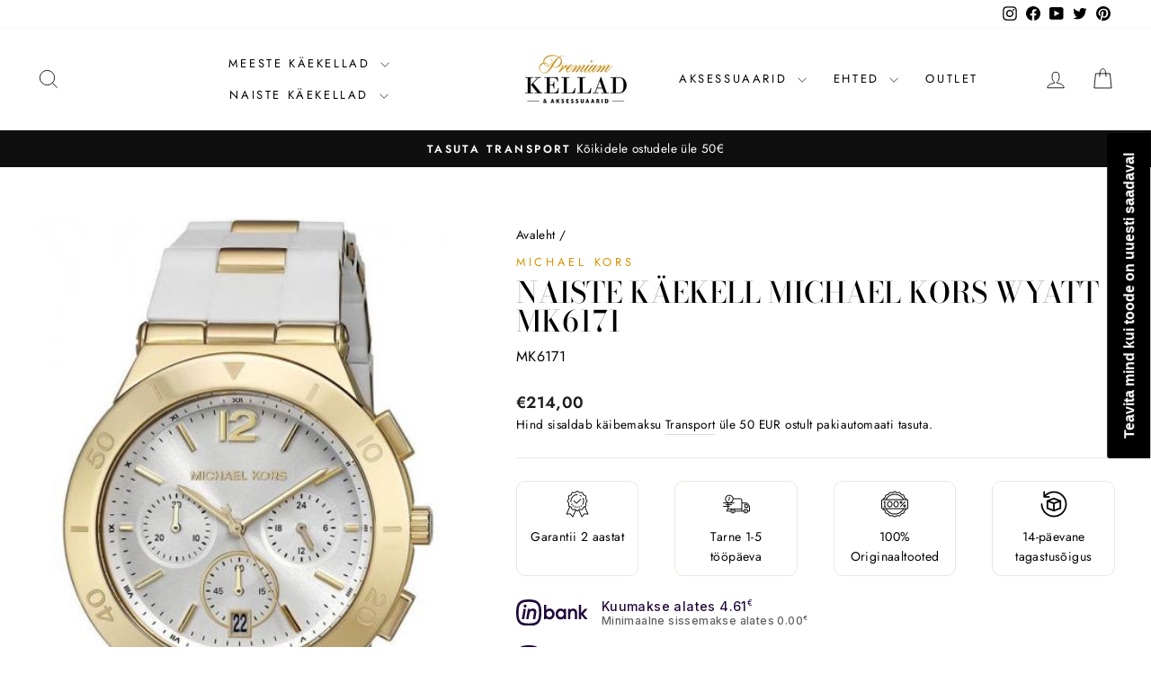

--- FILE ---
content_type: text/javascript; charset=utf-8
request_url: https://www.premiumkellad.ee/products/michael-kors-wyatt.js
body_size: 676
content:
{"id":4380764340323,"title":"Naiste käekell Michael Kors Wyatt MK6171","handle":"michael-kors-wyatt","description":"","published_at":"2020-05-20T19:00:41+03:00","created_at":"2019-11-20T19:16:31+02:00","vendor":"Michael Kors","type":"Misc","tags":["12345"],"price":21400,"price_min":21400,"price_max":21400,"available":false,"price_varies":false,"compare_at_price":null,"compare_at_price_min":0,"compare_at_price_max":0,"compare_at_price_varies":false,"variants":[{"id":31528042496099,"title":"Default Title","option1":"Default Title","option2":null,"option3":null,"sku":"MK6171","requires_shipping":true,"taxable":true,"featured_image":null,"available":false,"name":"Naiste käekell Michael Kors Wyatt MK6171","public_title":null,"options":["Default Title"],"price":21400,"weight":0,"compare_at_price":null,"inventory_management":"shopify","barcode":"796483164307","requires_selling_plan":false,"selling_plan_allocations":[]}],"images":["\/\/cdn.shopify.com\/s\/files\/1\/0288\/3823\/2163\/files\/1696_923_5ec6a3f3428379.36033323_MK6171_large_de294d5f-b7f6-4dd8-978d-2c9b38d22966.jpg?v=1752009247"],"featured_image":"\/\/cdn.shopify.com\/s\/files\/1\/0288\/3823\/2163\/files\/1696_923_5ec6a3f3428379.36033323_MK6171_large_de294d5f-b7f6-4dd8-978d-2c9b38d22966.jpg?v=1752009247","options":[{"name":"Title","position":1,"values":["Default Title"]}],"url":"\/products\/michael-kors-wyatt","media":[{"alt":"Naiste käekell Michael Kors Wyatt MK6171 - Premiumkellad","id":55791171567959,"position":1,"preview_image":{"aspect_ratio":0.665,"height":600,"width":399,"src":"https:\/\/cdn.shopify.com\/s\/files\/1\/0288\/3823\/2163\/files\/1696_923_5ec6a3f3428379.36033323_MK6171_large_de294d5f-b7f6-4dd8-978d-2c9b38d22966.jpg?v=1752009247"},"aspect_ratio":0.665,"height":600,"media_type":"image","src":"https:\/\/cdn.shopify.com\/s\/files\/1\/0288\/3823\/2163\/files\/1696_923_5ec6a3f3428379.36033323_MK6171_large_de294d5f-b7f6-4dd8-978d-2c9b38d22966.jpg?v=1752009247","width":399}],"requires_selling_plan":false,"selling_plan_groups":[]}